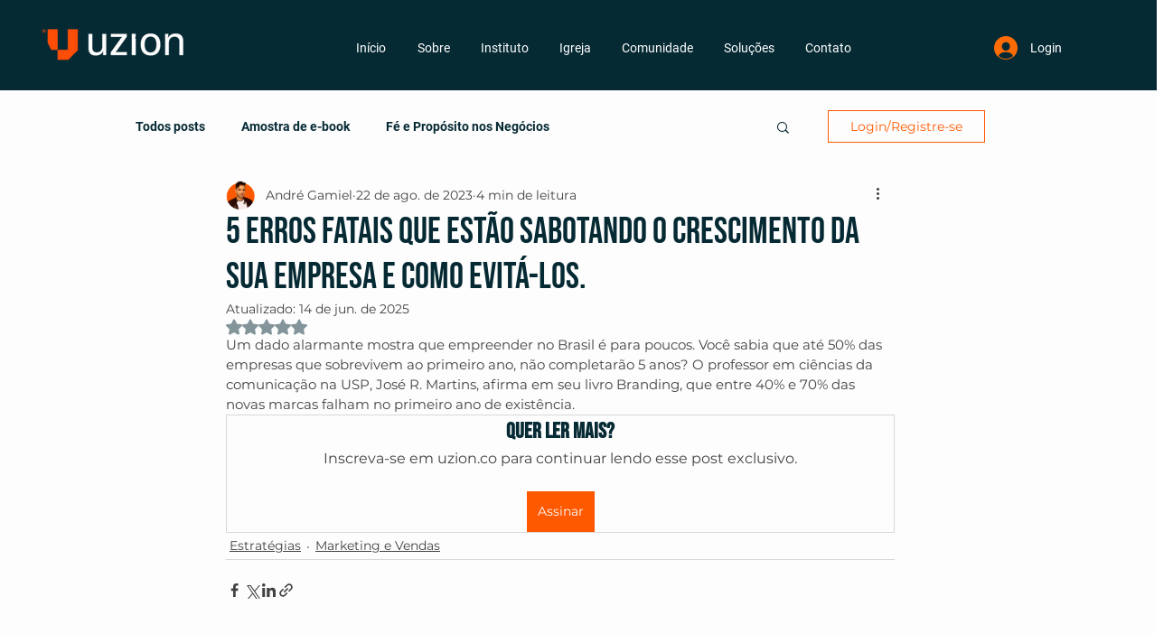

--- FILE ---
content_type: text/css; charset=utf-8
request_url: https://www.uzion.co/_serverless/pro-gallery-css-v4-server/layoutCss?ver=2&id=comp-l08hfqf9&items=0_1920_1080%7C0_1920_1080%7C0_1920_1080%7C0_1920_1080&container=1814.484375_1220_908_720&options=gallerySizeType:px%7CgallerySizePx:432%7CimageMargin:30%7CisRTL:false%7CgalleryLayout:2%7CtitlePlacement:SHOW_BELOW%7CcubeRatio:1.7777777777777777%7CisVertical:true%7CtextBoxHeight:172
body_size: -147
content:
#pro-gallery-comp-l08hfqf9 [data-hook="item-container"][data-idx="0"].gallery-item-container{opacity: 1 !important;display: block !important;transition: opacity .2s ease !important;top: 0px !important;left: 0px !important;right: auto !important;height: 389px !important;width: 387px !important;} #pro-gallery-comp-l08hfqf9 [data-hook="item-container"][data-idx="0"] .gallery-item-common-info-outer{height: 172px !important;} #pro-gallery-comp-l08hfqf9 [data-hook="item-container"][data-idx="0"] .gallery-item-common-info{height: 172px !important;width: 100% !important;} #pro-gallery-comp-l08hfqf9 [data-hook="item-container"][data-idx="0"] .gallery-item-wrapper{width: 387px !important;height: 217px !important;margin: 0 !important;} #pro-gallery-comp-l08hfqf9 [data-hook="item-container"][data-idx="0"] .gallery-item-content{width: 387px !important;height: 217px !important;margin: 0px 0px !important;opacity: 1 !important;} #pro-gallery-comp-l08hfqf9 [data-hook="item-container"][data-idx="0"] .gallery-item-hover{width: 387px !important;height: 217px !important;opacity: 1 !important;} #pro-gallery-comp-l08hfqf9 [data-hook="item-container"][data-idx="0"] .item-hover-flex-container{width: 387px !important;height: 217px !important;margin: 0px 0px !important;opacity: 1 !important;} #pro-gallery-comp-l08hfqf9 [data-hook="item-container"][data-idx="0"] .gallery-item-wrapper img{width: 100% !important;height: 100% !important;opacity: 1 !important;} #pro-gallery-comp-l08hfqf9 [data-hook="item-container"][data-idx="1"].gallery-item-container{opacity: 1 !important;display: block !important;transition: opacity .2s ease !important;top: 0px !important;left: 417px !important;right: auto !important;height: 389px !important;width: 387px !important;} #pro-gallery-comp-l08hfqf9 [data-hook="item-container"][data-idx="1"] .gallery-item-common-info-outer{height: 172px !important;} #pro-gallery-comp-l08hfqf9 [data-hook="item-container"][data-idx="1"] .gallery-item-common-info{height: 172px !important;width: 100% !important;} #pro-gallery-comp-l08hfqf9 [data-hook="item-container"][data-idx="1"] .gallery-item-wrapper{width: 387px !important;height: 217px !important;margin: 0 !important;} #pro-gallery-comp-l08hfqf9 [data-hook="item-container"][data-idx="1"] .gallery-item-content{width: 387px !important;height: 217px !important;margin: 0px 0px !important;opacity: 1 !important;} #pro-gallery-comp-l08hfqf9 [data-hook="item-container"][data-idx="1"] .gallery-item-hover{width: 387px !important;height: 217px !important;opacity: 1 !important;} #pro-gallery-comp-l08hfqf9 [data-hook="item-container"][data-idx="1"] .item-hover-flex-container{width: 387px !important;height: 217px !important;margin: 0px 0px !important;opacity: 1 !important;} #pro-gallery-comp-l08hfqf9 [data-hook="item-container"][data-idx="1"] .gallery-item-wrapper img{width: 100% !important;height: 100% !important;opacity: 1 !important;} #pro-gallery-comp-l08hfqf9 [data-hook="item-container"][data-idx="2"].gallery-item-container{opacity: 1 !important;display: block !important;transition: opacity .2s ease !important;top: 0px !important;left: 834px !important;right: auto !important;height: 389px !important;width: 386px !important;} #pro-gallery-comp-l08hfqf9 [data-hook="item-container"][data-idx="2"] .gallery-item-common-info-outer{height: 172px !important;} #pro-gallery-comp-l08hfqf9 [data-hook="item-container"][data-idx="2"] .gallery-item-common-info{height: 172px !important;width: 100% !important;} #pro-gallery-comp-l08hfqf9 [data-hook="item-container"][data-idx="2"] .gallery-item-wrapper{width: 386px !important;height: 217px !important;margin: 0 !important;} #pro-gallery-comp-l08hfqf9 [data-hook="item-container"][data-idx="2"] .gallery-item-content{width: 386px !important;height: 217px !important;margin: 0px 0px !important;opacity: 1 !important;} #pro-gallery-comp-l08hfqf9 [data-hook="item-container"][data-idx="2"] .gallery-item-hover{width: 386px !important;height: 217px !important;opacity: 1 !important;} #pro-gallery-comp-l08hfqf9 [data-hook="item-container"][data-idx="2"] .item-hover-flex-container{width: 386px !important;height: 217px !important;margin: 0px 0px !important;opacity: 1 !important;} #pro-gallery-comp-l08hfqf9 [data-hook="item-container"][data-idx="2"] .gallery-item-wrapper img{width: 100% !important;height: 100% !important;opacity: 1 !important;} #pro-gallery-comp-l08hfqf9 [data-hook="item-container"][data-idx="3"]{display: none !important;} #pro-gallery-comp-l08hfqf9 .pro-gallery-prerender{height:808.25px !important;}#pro-gallery-comp-l08hfqf9 {height:808.25px !important; width:1220px !important;}#pro-gallery-comp-l08hfqf9 .pro-gallery-margin-container {height:808.25px !important;}#pro-gallery-comp-l08hfqf9 .pro-gallery {height:808.25px !important; width:1220px !important;}#pro-gallery-comp-l08hfqf9 .pro-gallery-parent-container {height:808.25px !important; width:1250px !important;}